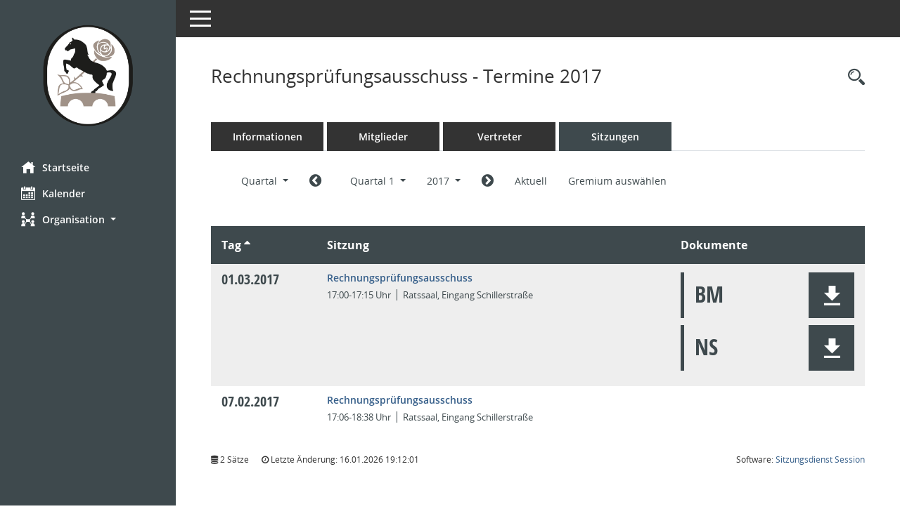

--- FILE ---
content_type: text/html; charset=UTF-8
request_url: https://buergerinfo.zweibruecken.de/si0046.php?__cselect=131072&__cfid=131072&__cjahr=2017&__cmonat=1&smccont=85&__osidat=d&__ksigrnr=7&__canz=3
body_size: 4604
content:
<!DOCTYPE html><html lang="de"  x-ms-format-detection="none"><head><meta charset="utf-8"><meta http-equiv="X-UA-Compatible" content="IE=edge"><meta name="viewport" content="width=device-width, initial-scale=1"><meta name="description" content=""><meta name="author" content="Somacos GmbH & Co. KG,https://www.somacos.de, SessionNet Version 5.4.8 KP3 bi (Layout 6)"><meta name="sessionnet" content="V:050408"/><link rel="shortcut icon" href="im/browser.ico" type="image/x-icon"/><link rel="apple-touch-icon" href="im/somacos57.png" /><link rel="help" href="yhelp1.php" title="Hilfe" /><link rel="start" href="info.php" title="Startseite" /><title>SessionNet |  Rechnungspr&uuml;fungsausschuss - Termine 2017</title><meta name="viewport" content="width=device-width,initial-scale=1.0">
<script>var smcGLOBAL_FUNCTION_STATUS_LOGON = 1;var smcStatus_Logon = false;</script>
<script src="yjavascript.js"></script><script src="js/shopjavascript.js"></script><meta name="format-detection" content="telephone=no, date=no, address=no, email=no" /><link href="css/styles6.css" rel="stylesheet"><link href="css/styles5_3.css" rel="stylesheet"><link href="css/styles5fct.css" rel="stylesheet"><link href="config/layout/layout6/config.css" rel="stylesheet"><link id="smcglobalprintstyles" rel="stylesheet" type="text/css" media="print" href="css/styles5print.css"><link href="css/responsive.css" rel="stylesheet" media="(max-width:767px)"><link href="css/responsive3.css" rel="stylesheet" media="(max-width:767px)"><!--[if lt IE 9]><script src="js/smchtml5shiv.min.js"></script><script src="js/smcrespond.min.js"></script><![endif]--></head><body id="smc_body" class="smc-body">
<!-- #wrapper --><div id="wrapper" class="smclayout smc_page_si0046_layout"><div id="sidebar-wrapper" role="navigation" aria-label="Hauptmenü" class="smc-nav-config smc-pr-n"><div class="logo smc-config-logo" style="background-color:#3e494d"><a href="info.php" title="Hier gelangen Sie zur Startseite dieser Webanwendung." aria-label="Hier gelangen Sie zur Startseite dieser Webanwendung." class="smce-a-u" ><img src="config/layout/layout6/logo.png" class="img-responsive smc-img-logo" alt="Logo" /></a></div><ul id="sidebar-nav" class="nav nav-pills nav-stacked"><li class="nav-item smc-nav-online"><a href="info.php" title="Hier gelangen Sie zur Startseite dieser Webanwendung." aria-label="Hier gelangen Sie zur Startseite dieser Webanwendung." class="smce-a-u nav-link smcmenu1 smc-ct1" ><i class="smc smc-home" aria-hidden="true"></i>Startseite</a></li> <li class="nav-item smc-nav-online"><a href="si0040.php" title="Diese Seite enth&auml;lt eine kalendarische &Uuml;bersicht der Sitzungstermine f&uuml;r einen Monat." aria-label="Diese Seite enth&auml;lt eine kalendarische &Uuml;bersicht der Sitzungstermine f&uuml;r einen Monat." class="smce-a-u nav-link smcmenu1 smc-ct1" ><i class="smc smc-calendar" aria-hidden="true"></i>Kalender</a></li> <li class="nav-item smc-nav-online"><a id="smc_nav_group_org" aria-expanded="false" role="button" data-toggle="collapse" href="#smc_nav_group_sub_org" aria-controls="smc_nav_group_sub_org" href="#"><span><i class="smc smc-network-connection" aria-hidden="true"></i>Organisation</span> <span class="caret"></span></a><ul id="smc_nav_group_sub_org" class="nav collapse" role="menu" aria-labelledby="smc_nav_group_org"><li class="smc-nav-link"><a href="kp0041.php" title="Diese Seite listet die Personen, die im Sitzungsdienst als Mitglieder registriert sind, auf. Als Filter dienen neben den Anfangsbuchstaben der Nachnamen die Zeitr&auml;ume." aria-label="Diese Seite listet die Personen, die im Sitzungsdienst als Mitglieder registriert sind, auf. Als Filter dienen neben den Anfangsbuchstaben der Nachnamen die Zeitr&auml;ume." class="smce-a-u" >Mandatstr&auml;ger</a></li><li class="smc-nav-link"><a href="gr0040.php" title="Diese Seite zeigt eine Liste der Gremien, f&uuml;r die im Sitzungsdienst Informationen verwaltet werden. Als Filter stehen die Zeitr&auml;ume zur Verf&uuml;gung." aria-label="Diese Seite zeigt eine Liste der Gremien, f&uuml;r die im Sitzungsdienst Informationen verwaltet werden. Als Filter stehen die Zeitr&auml;ume zur Verf&uuml;gung." class="smce-a-u" >Gremien</a></li></ul></li>
</ul><!-- /Sidebar ende smcnav mandatos --></div>
<div id="page-content-wrapper">
<nav id="top-bar" class="navbar navbar-inverse" aria-label="Auswahlmenü"><div id="menu-toggle" class="collapsed" title="Navigation ein- bzw. ausblenden"><span class="sr-only">Toggle navigation</span><span class="icon-bar"></span><span class="icon-bar"></span><span class="icon-bar"></span></div><ul class="nav navbar-nav navbar-right">

</ul></nav>

<div class="page-title" role="navigation" aria-label="Seitentitel und Oberes Menü"><ul class="nav nav-pills smc-nav-actions float-right smc-pr-n" aria-label="Oberes Menü"><li><a href="recherche.php" title="Rechercheauswahl anzeigen" aria-label="Rechercheauswahl anzeigen" class="" ><i class="smc smc-magnifier" aria-hidden="true"></i><span class="sr-only">Rechercheauswahl</span></a></li></ul><h1 class="smc_h1"> Rechnungspr&uuml;fungsausschuss - Termine 2017</h1></div>

<div id="page-content" role="main" aria-label="Informationen">
<ul class="nav nav-tabs smcnoprint" id="smcregister" aria-label="Tab Navigation">
<li class="nav-item"><a href="gr0054.php?__kgrnr=7" title="Informationen" aria-label="Informationen" class="smce-a-u nav-link" >Informationen</a></li><li class="nav-item"><a href="kp0040.php?__kgrnr=7" title="Mitglieder" aria-label="Mitglieder" class="smce-a-u nav-link" >Mitglieder</a></li><li class="nav-item"><a href="kp0042.php?__kgrnr=7" title="Vertreter" aria-label="Vertreter" class="smce-a-u nav-link" >Vertreter</a></li><li class="nav-item active smc-ct1" aria-selected="true"><a href="si0046.php?smccont=85&__cselect=65536&__cfid=65536&__canz=12&__cmonat=1&__osidat=d&__kgsgrnr=7" title="Sitzungen" aria-label="Sitzungen" class="smce-a-u nav-link" >Sitzungen</a></li>
</ul>
<div id="smcfiltermenu" class="smcnoprint smc-filter-bar"><ul class="nav nav-pills">

<li class="nav-item dropdown xxx"><a aria-expanded="false" aria-haspopup="true" role="button" data-toggle="dropdown" class="nav-link dropdown-toggle" href="#">Quartal <span class="caret"></span></a><ul class="smcfiltermenu_g8 dropdown-menu dropdown-menu-right"><a class="smce-a-u dropdown-item smcfiltermenu" href="si0046.php?__cselect=65536&__cfid=65536&__cjahr=2017&smccont=85&__osidat=d&__ksigrnr=7&__canz=12&__cmonat=1" title="Jahr">Jahr</a><a class="smce-a-u dropdown-item smcfiltermenuselected" href="si0046.php?__cselect=131072&__cfid=131072&__cjahr=2017&__cmonat=1&smccont=85&__osidat=d&__ksigrnr=7&__canz=3" title="Quartal">Quartal</a><a class="smce-a-u dropdown-item smcfiltermenu" href="si0046.php?__cselect=262144&__cfid=262144&__cjahr=2017&__cmonat=1&smccont=85&__osidat=d&__ksigrnr=7&__canz=1" title="Monat">Monat</a></ul></li><li class="nav-item"><a href="si0046.php?__cjahr=2016&__cmonat=10&__canz=3&smccont=85&__osidat=d&__ksigrnr=7&__cselect=131072" title="Jahr: 2016 Monat: 10" aria-label="Jahr: 2016 Monat: 10" class="smce-a-u nav-link smcfiltermenuprev" ><i class="fa fa-chevron-circle-left smcfontawesome"></i></a></li><li class="nav-item dropdown"><a id="smce09060000000004" aria-expanded="false" aria-haspopup="true" aria-label="Quartal auswählen" title="Quartal auswählen" role="button" data-toggle="dropdown" class="nav-link dropdown-toggle" href="#">Quartal 1 <span class="caret"></span></a><div class="smcfiltermenuquartal dropdown-menu dropdown-menu-right" aria-labelledby="smce09060000000004"><a href="si0046.php?__cjahr=2017&__cmonat=1&__canz=3&smccont=85&__osidat=d&__ksigrnr=7&__cselect=131072" title="Jahr: 2017" aria-label="Jahr: 2017" class="smce-a-u dropdown-item smcfiltermenuquartal" >Quartal 1</a><a href="si0046.php?__cjahr=2017&__cmonat=4&__canz=3&smccont=85&__osidat=d&__ksigrnr=7&__cselect=131072" title="Jahr: 2017" aria-label="Jahr: 2017" class="smce-a-u dropdown-item smcfiltermenuquartal" >Quartal 2</a><a href="si0046.php?__cjahr=2017&__cmonat=7&__canz=3&smccont=85&__osidat=d&__ksigrnr=7&__cselect=131072" title="Jahr: 2017" aria-label="Jahr: 2017" class="smce-a-u dropdown-item smcfiltermenuquartal" >Quartal 3</a><a href="si0046.php?__cjahr=2017&__cmonat=10&__canz=3&smccont=85&__osidat=d&__ksigrnr=7&__cselect=131072" title="Jahr: 2017" aria-label="Jahr: 2017" class="smce-a-u dropdown-item smcfiltermenuquartal" >Quartal 4</a></div></li><li class="nav-item clearfix visible-xs-block"></li><li class="nav-item dropdown smc-dropdown-short"><a id="smce09060000000001" aria-expanded="false" aria-haspopup="true" aria-label="Jahr auswählen" title="Jahr auswählen" role="button" data-toggle="dropdown" class="nav-link dropdown-toggle" href="#">2017 <span class="caret"></span></a><div class="smcfiltermenuyear dropdown-menu dropdown-menu-right" aria-labelledby="smce09060000000001"><a href="si0046.php?__cjahr=2028&__cmonat=1&__canz=3&smccont=85&__osidat=d&__ksigrnr=7&__cselect=131072" title="Jahr: 2028 Monat: 1" aria-label="Jahr: 2028 Monat: 1" class="smce-a-u dropdown-item smcfiltermenuyear" >2028</a><a href="si0046.php?__cjahr=2027&__cmonat=1&__canz=3&smccont=85&__osidat=d&__ksigrnr=7&__cselect=131072" title="Jahr: 2027 Monat: 1" aria-label="Jahr: 2027 Monat: 1" class="smce-a-u dropdown-item smcfiltermenuyear" >2027</a><a href="si0046.php?__cjahr=2026&__cmonat=1&__canz=3&smccont=85&__osidat=d&__ksigrnr=7&__cselect=131072" title="Jahr: 2026 Monat: 1" aria-label="Jahr: 2026 Monat: 1" class="smce-a-u dropdown-item smcfiltermenuyear smcfiltermenuyearnow" >2026</a><a href="si0046.php?__cjahr=2025&__cmonat=1&__canz=3&smccont=85&__osidat=d&__ksigrnr=7&__cselect=131072" title="Jahr: 2025 Monat: 1" aria-label="Jahr: 2025 Monat: 1" class="smce-a-u dropdown-item smcfiltermenuyear" >2025</a><a href="si0046.php?__cjahr=2024&__cmonat=1&__canz=3&smccont=85&__osidat=d&__ksigrnr=7&__cselect=131072" title="Jahr: 2024 Monat: 1" aria-label="Jahr: 2024 Monat: 1" class="smce-a-u dropdown-item smcfiltermenuyear" >2024</a><a href="si0046.php?__cjahr=2023&__cmonat=1&__canz=3&smccont=85&__osidat=d&__ksigrnr=7&__cselect=131072" title="Jahr: 2023 Monat: 1" aria-label="Jahr: 2023 Monat: 1" class="smce-a-u dropdown-item smcfiltermenuyear" >2023</a><a href="si0046.php?__cjahr=2022&__cmonat=1&__canz=3&smccont=85&__osidat=d&__ksigrnr=7&__cselect=131072" title="Jahr: 2022 Monat: 1" aria-label="Jahr: 2022 Monat: 1" class="smce-a-u dropdown-item smcfiltermenuyear" >2022</a><a href="si0046.php?__cjahr=2021&__cmonat=1&__canz=3&smccont=85&__osidat=d&__ksigrnr=7&__cselect=131072" title="Jahr: 2021 Monat: 1" aria-label="Jahr: 2021 Monat: 1" class="smce-a-u dropdown-item smcfiltermenuyear" >2021</a><a href="si0046.php?__cjahr=2020&__cmonat=1&__canz=3&smccont=85&__osidat=d&__ksigrnr=7&__cselect=131072" title="Jahr: 2020 Monat: 1" aria-label="Jahr: 2020 Monat: 1" class="smce-a-u dropdown-item smcfiltermenuyear" >2020</a><a href="si0046.php?__cjahr=2019&__cmonat=1&__canz=3&smccont=85&__osidat=d&__ksigrnr=7&__cselect=131072" title="Jahr: 2019 Monat: 1" aria-label="Jahr: 2019 Monat: 1" class="smce-a-u dropdown-item smcfiltermenuyear" >2019</a><a href="si0046.php?__cjahr=2018&__cmonat=1&__canz=3&smccont=85&__osidat=d&__ksigrnr=7&__cselect=131072" title="Jahr: 2018 Monat: 1" aria-label="Jahr: 2018 Monat: 1" class="smce-a-u dropdown-item smcfiltermenuyear" >2018</a><a href="si0046.php?__cjahr=2017&__cmonat=1&__canz=3&smccont=85&__osidat=d&__ksigrnr=7&__cselect=131072" title="Jahr: 2017 Monat: 1" aria-label="Jahr: 2017 Monat: 1" class="smce-a-u dropdown-item smcfiltermenuyear smcfiltermenuselected" >2017</a><a href="si0046.php?__cjahr=2016&__cmonat=1&__canz=3&smccont=85&__osidat=d&__ksigrnr=7&__cselect=131072" title="Jahr: 2016 Monat: 1" aria-label="Jahr: 2016 Monat: 1" class="smce-a-u dropdown-item smcfiltermenuyear" >2016</a><a href="si0046.php?__cjahr=2015&__cmonat=1&__canz=3&smccont=85&__osidat=d&__ksigrnr=7&__cselect=131072" title="Jahr: 2015 Monat: 1" aria-label="Jahr: 2015 Monat: 1" class="smce-a-u dropdown-item smcfiltermenuyear" >2015</a><a href="si0046.php?__cjahr=2014&__cmonat=1&__canz=3&smccont=85&__osidat=d&__ksigrnr=7&__cselect=131072" title="Jahr: 2014 Monat: 1" aria-label="Jahr: 2014 Monat: 1" class="smce-a-u dropdown-item smcfiltermenuyear" >2014</a><a href="si0046.php?__cjahr=2013&__cmonat=1&__canz=3&smccont=85&__osidat=d&__ksigrnr=7&__cselect=131072" title="Jahr: 2013 Monat: 1" aria-label="Jahr: 2013 Monat: 1" class="smce-a-u dropdown-item smcfiltermenuyear" >2013</a><a href="si0046.php?__cjahr=2012&__cmonat=1&__canz=3&smccont=85&__osidat=d&__ksigrnr=7&__cselect=131072" title="Jahr: 2012 Monat: 1" aria-label="Jahr: 2012 Monat: 1" class="smce-a-u dropdown-item smcfiltermenuyear" >2012</a><a href="si0046.php?__cjahr=2011&__cmonat=1&__canz=3&smccont=85&__osidat=d&__ksigrnr=7&__cselect=131072" title="Jahr: 2011 Monat: 1" aria-label="Jahr: 2011 Monat: 1" class="smce-a-u dropdown-item smcfiltermenuyear" >2011</a><a href="si0046.php?__cjahr=2010&__cmonat=1&__canz=3&smccont=85&__osidat=d&__ksigrnr=7&__cselect=131072" title="Jahr: 2010 Monat: 1" aria-label="Jahr: 2010 Monat: 1" class="smce-a-u dropdown-item smcfiltermenuyear" >2010</a><a href="si0046.php?__cjahr=2009&__cmonat=1&__canz=3&smccont=85&__osidat=d&__ksigrnr=7&__cselect=131072" title="Jahr: 2009 Monat: 1" aria-label="Jahr: 2009 Monat: 1" class="smce-a-u dropdown-item smcfiltermenuyear" >2009</a></div></li><li class="nav-item clearfix visible-xs-block"></li><li class="nav-item"><a href="si0046.php?__cjahr=2017&__cmonat=4&__canz=3&smccont=85&__osidat=d&__ksigrnr=7&__cselect=131072" title="Jahr: 2017 Monat: 4" aria-label="Jahr: 2017 Monat: 4" class="smce-a-u nav-link smcfiltermenunext debug_l6_12" ><i class="fa fa-chevron-circle-right smcfontawesome"></i></a></li><li class="nav-item"><a href="si0046.php?__cjahr=2026&__cmonat=1&__canz=3&smccont=85&__osidat=d&__ksigrnr=7&__cselect=131072" title="Quartal: Aktuell" aria-label="Quartal: Aktuell" class="smce-a-u nav-link smcfiltermenunow smcdebugnow4" >Aktuell</a></li>
<li class="nav-item clearfix visible-xs-block"></li><li class="nav-item"><a href="gr0040.php?smccols=99" title="Gremium auswählen" aria-label="Gremium auswählen" class="smce-a-u nav-link" >Gremium auswählen</a></li><li class="nav-item clearfix visible-xs-block"></li>
</ul>
</div>
<br />
<!-- table-responsive --><table id="smc_page_si0046_contenttable1" class="table table-striped smc-table smc-table-striped smc-table-responsive smctablesitzungen">
<thead class="smc-t-r-l"><tr><th class="sidat_tag">Tag&nbsp;<span class="smc-pr-n"><a href="si0046.php?__osidat=a&__cselect=131072&__cjahr=2017&__cmonat=1&smccont=85&__ksigrnr=7&__canz=3" title="Sortieren: nach Tag aufsteigend" aria-label="Sortieren: nach Tag aufsteigend" class="smce-a-u" ><i class="fa fa-sort-asc" aria-hidden="true"></i></a></span></th><th class="silink">Sitzung</th><th class="sidocs">Dokumente</th>
</tr><!-- /tr-responsive --></thead>
<tbody>
<tr class="smc-t-r-l"><td data-label="&nbsp;" class="smc-t-cl991 sidat_tag"><a title="Mittwoch" class="weekday smc-1x "><span class="smc-weekday-short smc-text-inline-991">Mi&nbsp;</span>01.03.2017</a></td><td data-label="Sitzung" class="smc-t-cl991 silink"><div class="smc-el-h "><a href="si0057.php?__ksinr=1078" title="Details anzeigen: Rechnungsprüfungsausschuss 01.03.2017" aria-label="Details anzeigen: Rechnungsprüfungsausschuss 01.03.2017" class="smce-a-u smc-link-normal smc_doc smc_datatype_si" >Rechnungsprüfungsausschuss</a></div><ul class="list-inline smc-detail-list"><li class="list-inline-item">17:00-17:15&nbsp;Uhr</li><li class="list-inline-item">Ratssaal, Eingang Schillerstraße</li></ul></td><td class="smc-t-cl991 sidocs"><div class="smc-dg-c-3-12 smc-documents smce-do-1 smc-pr-nsmc-doc-dakurz-box smc-doc-size-1 flex-column">
<div id="smcy00090000026821" class="col-lg-12 smc-d-el"><div id="smcb00090000026821" class="smc-xxdat smc-default default smc-box-type-1 smc-dg-b1"><div class="smc smc-doc-icon"><i class="smc smc-doc-dakurz smc-doc-dakurz-1 smc-doc-symbol  smc_field_danr_6" aria-hidden="true">BM</i></div><div class="smc-doc-content smcc-s1-n smce-m-1"><div id="smcg00090000026821"  class="smc-action-group smc-action-group-lg ml-auto" role="group"><a href="getfile.php?id=26821&type=do" title="Dokument Download Dateityp: pdf" aria-label="Dokument Download Dateityp: pdf" role="button" class="btn btn-blue" id="smcs00090000026821" ><i role="button" class="smc smc-download" aria-hidden="true"></i></a></div><div class="smc-el-h smc-text-block-991 smc-t-r991"><a href="getfile.php?id=26821&type=do" title="Dokument Download Dateityp: pdf" aria-label="Dokument Download Dateityp: pdf" class="smce-a-u smc-text-block-991 smc-t-r991" >Öffentliche Bekanntmachung RPA</a></div></div></div>
</div>
<div id="smcy00090000028294" class="col-lg-12 smc-d-el"><div id="smcb00090000028294" class="smc-xxdat smc-default default smc-box-type-1 smc-dg-b1"><div class="smc smc-doc-icon"><i class="smc smc-doc-dakurz smc-doc-dakurz-1 smc-doc-symbol  smc_field_danr_4" aria-hidden="true">NS</i></div><div class="smc-doc-content smcc-s1-n smce-m-1"><div id="smcg00090000028294"  class="smc-action-group smc-action-group-lg ml-auto" role="group"><a href="getfile.php?id=28294&type=do" title="Dokument Download Dateityp: pdf" aria-label="Dokument Download Dateityp: pdf" role="button" class="btn btn-blue" id="smcs00090000028294" ><i role="button" class="smc smc-download" aria-hidden="true"></i></a></div><div class="smc-el-h smc-text-block-991 smc-t-r991"><a href="getfile.php?id=28294&type=do" title="Dokument Download Dateityp: pdf" aria-label="Dokument Download Dateityp: pdf" class="smce-a-u smc-text-block-991 smc-t-r991" >Niederschrift</a></div></div></div>
</div>
<!--SMCPHDOCFCT--></div></td>
</tr>
<tr class="smc-t-r-l"><td data-label="&nbsp;" class="smc-t-cl991 sidat_tag"><a title="Dienstag" class="weekday smc-1x "><span class="smc-weekday-short smc-text-inline-991">Di&nbsp;</span>07.02.2017</a></td><td data-label="Sitzung" class="smc-t-cl991 silink"><div class="smc-el-h "><a href="si0057.php?__ksinr=1077" title="Details anzeigen: Rechnungsprüfungsausschuss 07.02.2017" aria-label="Details anzeigen: Rechnungsprüfungsausschuss 07.02.2017" class="smce-a-u smc-link-normal smc_doc smc_datatype_si" >Rechnungsprüfungsausschuss</a></div><ul class="list-inline smc-detail-list"><li class="list-inline-item">17:06-18:38&nbsp;Uhr</li><li class="list-inline-item">Ratssaal, Eingang Schillerstraße</li></ul></td><td class="smc-t-cl991 sidocs"></td>
</tr>
</tbody>
</table><!-- /table-responsive -->

</div><!-- /page-content-1 -->
</div><!-- /page-content-wrapper -->
<footer aria-label="Fusszeile mit Seiteninformationen"><div class="d-flex justify-content-between"><div id="smcmenubottom" title="Diese Men&uuml;leiste enth&auml;lt Funktionen f&uuml;r die Steuerung der aktuellen Seite."><ul class="list-inline"><li class="list-inline-item"><i class="fa fa-database" aria-hidden="true"></i>&nbsp;2&nbsp;S&auml;tze</li><li><i class="fa fa-clock-o" aria-hidden="true"></i>&nbsp;Letzte &Auml;nderung:&nbsp;16.01.2026 19:12:01</li></ul></div><div id="smcsomacosinfo" class="text-right"><span lang="en">Software: </span><a href="https://somacos.de/loesungen/sitzungsmanagement/session/" class="smc-link-normal" target="_blank" title="Zum Hersteller dieser Sitzungsdienst-Software: Somacos GmbH &amp; Co. KG - in einem neuen Browserfenster">Sitzungsdienst <span lang="en">Session</span><span class="sr-only">(Wird in neuem Fenster geöffnet)</span></a></div></div></footer>
</div><!-- /wrapper -->
<script src="js/smcjquery_min.js?v=3.5.1"></script>
<script src="js/smcpopper_min.js"></script>
<script src="js/smcbootstrap.bundle.min.js"></script>
<script src="js/smcmvc1.js"></script>		<!-- Menu Toggle Script -->
		<script>
		//Menu Toggle Script Variante "Nav bei < 991 dynamisch" (2):
		$("#menu-toggle").click(function (e) {
			    e.preventDefault();
			    //alert('toggled');
			    $("#wrapper").toggleClass("toggled");
		});
			    document.addEventListener('DOMContentLoaded', function () {
				        $(window).on('resize', updateToggle);
				        updateToggle();
			    });
		    function updateToggle() {
			        if ($(window).width() < 991) {
				            $('#wrapper').addClass('toggled');
			        }
		    }
		    function runToggle() {
			        //Einklappen erzwingen:
			        //alert('runtoggle 2');
			        $('#wrapper').addClass('toggled');
		    }
		</script>

<script>
function smcGlobalGKI2(){return '805266663';}function smcGlobalSMCLAYOUT(){return 'wrapper';}function smcGlobal_AJAX_KEINRECHT(){return 'ajax.0';}function smcGlobalDebug(){return false;}function smcGlobal_HB(){return 'https://buergerinfo.zweibruecken.de';}
</script>
</body></html>